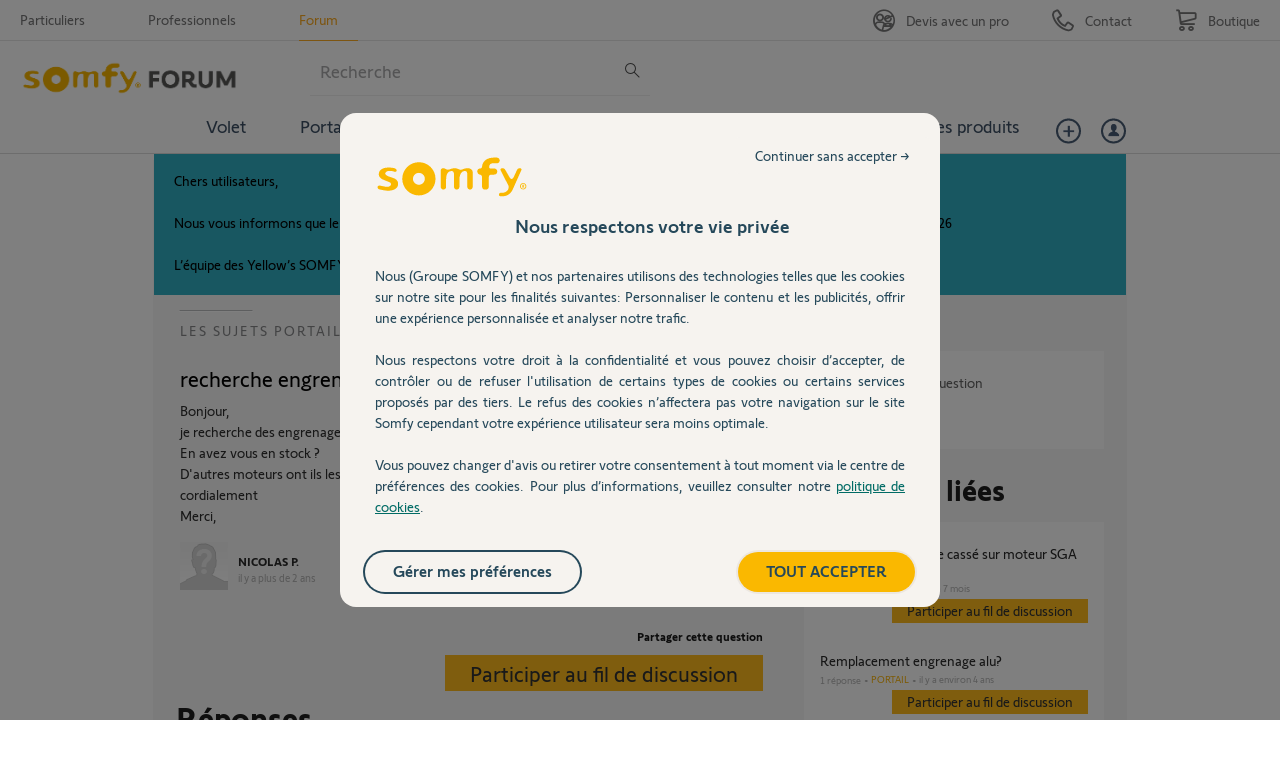

--- FILE ---
content_type: text/html; charset=utf-8
request_url: https://accounts.google.com/o/oauth2/postmessageRelay?parent=https%3A%2F%2Fforum.somfy.fr&jsh=m%3B%2F_%2Fscs%2Fabc-static%2F_%2Fjs%2Fk%3Dgapi.lb.en.OE6tiwO4KJo.O%2Fd%3D1%2Frs%3DAHpOoo_Itz6IAL6GO-n8kgAepm47TBsg1Q%2Fm%3D__features__
body_size: 161
content:
<!DOCTYPE html><html><head><title></title><meta http-equiv="content-type" content="text/html; charset=utf-8"><meta http-equiv="X-UA-Compatible" content="IE=edge"><meta name="viewport" content="width=device-width, initial-scale=1, minimum-scale=1, maximum-scale=1, user-scalable=0"><script src='https://ssl.gstatic.com/accounts/o/2580342461-postmessagerelay.js' nonce="560tpETxFB4BvAyqVUEwQA"></script></head><body><script type="text/javascript" src="https://apis.google.com/js/rpc:shindig_random.js?onload=init" nonce="560tpETxFB4BvAyqVUEwQA"></script></body></html>